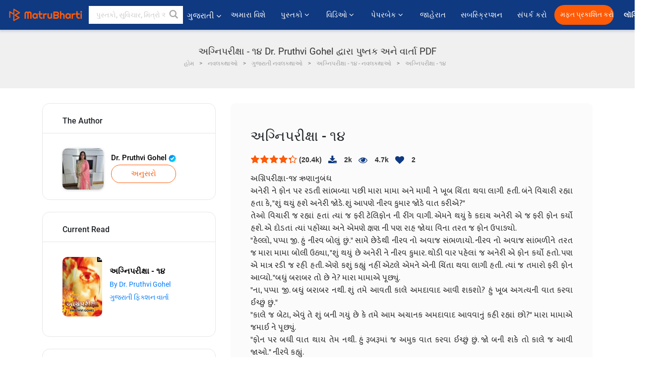

--- FILE ---
content_type: text/html; charset=utf-8
request_url: https://www.google.com/recaptcha/api2/anchor?ar=1&k=6LdW8rcrAAAAAEZUXX8yh4UZDLeW4UN6-85BZ7Ie&co=aHR0cHM6Ly9ndWphcmF0aS5tYXRydWJoYXJ0aS5jb206NDQz&hl=en&v=PoyoqOPhxBO7pBk68S4YbpHZ&size=normal&anchor-ms=20000&execute-ms=30000&cb=i2cn0d5ktaz4
body_size: 49497
content:
<!DOCTYPE HTML><html dir="ltr" lang="en"><head><meta http-equiv="Content-Type" content="text/html; charset=UTF-8">
<meta http-equiv="X-UA-Compatible" content="IE=edge">
<title>reCAPTCHA</title>
<style type="text/css">
/* cyrillic-ext */
@font-face {
  font-family: 'Roboto';
  font-style: normal;
  font-weight: 400;
  font-stretch: 100%;
  src: url(//fonts.gstatic.com/s/roboto/v48/KFO7CnqEu92Fr1ME7kSn66aGLdTylUAMa3GUBHMdazTgWw.woff2) format('woff2');
  unicode-range: U+0460-052F, U+1C80-1C8A, U+20B4, U+2DE0-2DFF, U+A640-A69F, U+FE2E-FE2F;
}
/* cyrillic */
@font-face {
  font-family: 'Roboto';
  font-style: normal;
  font-weight: 400;
  font-stretch: 100%;
  src: url(//fonts.gstatic.com/s/roboto/v48/KFO7CnqEu92Fr1ME7kSn66aGLdTylUAMa3iUBHMdazTgWw.woff2) format('woff2');
  unicode-range: U+0301, U+0400-045F, U+0490-0491, U+04B0-04B1, U+2116;
}
/* greek-ext */
@font-face {
  font-family: 'Roboto';
  font-style: normal;
  font-weight: 400;
  font-stretch: 100%;
  src: url(//fonts.gstatic.com/s/roboto/v48/KFO7CnqEu92Fr1ME7kSn66aGLdTylUAMa3CUBHMdazTgWw.woff2) format('woff2');
  unicode-range: U+1F00-1FFF;
}
/* greek */
@font-face {
  font-family: 'Roboto';
  font-style: normal;
  font-weight: 400;
  font-stretch: 100%;
  src: url(//fonts.gstatic.com/s/roboto/v48/KFO7CnqEu92Fr1ME7kSn66aGLdTylUAMa3-UBHMdazTgWw.woff2) format('woff2');
  unicode-range: U+0370-0377, U+037A-037F, U+0384-038A, U+038C, U+038E-03A1, U+03A3-03FF;
}
/* math */
@font-face {
  font-family: 'Roboto';
  font-style: normal;
  font-weight: 400;
  font-stretch: 100%;
  src: url(//fonts.gstatic.com/s/roboto/v48/KFO7CnqEu92Fr1ME7kSn66aGLdTylUAMawCUBHMdazTgWw.woff2) format('woff2');
  unicode-range: U+0302-0303, U+0305, U+0307-0308, U+0310, U+0312, U+0315, U+031A, U+0326-0327, U+032C, U+032F-0330, U+0332-0333, U+0338, U+033A, U+0346, U+034D, U+0391-03A1, U+03A3-03A9, U+03B1-03C9, U+03D1, U+03D5-03D6, U+03F0-03F1, U+03F4-03F5, U+2016-2017, U+2034-2038, U+203C, U+2040, U+2043, U+2047, U+2050, U+2057, U+205F, U+2070-2071, U+2074-208E, U+2090-209C, U+20D0-20DC, U+20E1, U+20E5-20EF, U+2100-2112, U+2114-2115, U+2117-2121, U+2123-214F, U+2190, U+2192, U+2194-21AE, U+21B0-21E5, U+21F1-21F2, U+21F4-2211, U+2213-2214, U+2216-22FF, U+2308-230B, U+2310, U+2319, U+231C-2321, U+2336-237A, U+237C, U+2395, U+239B-23B7, U+23D0, U+23DC-23E1, U+2474-2475, U+25AF, U+25B3, U+25B7, U+25BD, U+25C1, U+25CA, U+25CC, U+25FB, U+266D-266F, U+27C0-27FF, U+2900-2AFF, U+2B0E-2B11, U+2B30-2B4C, U+2BFE, U+3030, U+FF5B, U+FF5D, U+1D400-1D7FF, U+1EE00-1EEFF;
}
/* symbols */
@font-face {
  font-family: 'Roboto';
  font-style: normal;
  font-weight: 400;
  font-stretch: 100%;
  src: url(//fonts.gstatic.com/s/roboto/v48/KFO7CnqEu92Fr1ME7kSn66aGLdTylUAMaxKUBHMdazTgWw.woff2) format('woff2');
  unicode-range: U+0001-000C, U+000E-001F, U+007F-009F, U+20DD-20E0, U+20E2-20E4, U+2150-218F, U+2190, U+2192, U+2194-2199, U+21AF, U+21E6-21F0, U+21F3, U+2218-2219, U+2299, U+22C4-22C6, U+2300-243F, U+2440-244A, U+2460-24FF, U+25A0-27BF, U+2800-28FF, U+2921-2922, U+2981, U+29BF, U+29EB, U+2B00-2BFF, U+4DC0-4DFF, U+FFF9-FFFB, U+10140-1018E, U+10190-1019C, U+101A0, U+101D0-101FD, U+102E0-102FB, U+10E60-10E7E, U+1D2C0-1D2D3, U+1D2E0-1D37F, U+1F000-1F0FF, U+1F100-1F1AD, U+1F1E6-1F1FF, U+1F30D-1F30F, U+1F315, U+1F31C, U+1F31E, U+1F320-1F32C, U+1F336, U+1F378, U+1F37D, U+1F382, U+1F393-1F39F, U+1F3A7-1F3A8, U+1F3AC-1F3AF, U+1F3C2, U+1F3C4-1F3C6, U+1F3CA-1F3CE, U+1F3D4-1F3E0, U+1F3ED, U+1F3F1-1F3F3, U+1F3F5-1F3F7, U+1F408, U+1F415, U+1F41F, U+1F426, U+1F43F, U+1F441-1F442, U+1F444, U+1F446-1F449, U+1F44C-1F44E, U+1F453, U+1F46A, U+1F47D, U+1F4A3, U+1F4B0, U+1F4B3, U+1F4B9, U+1F4BB, U+1F4BF, U+1F4C8-1F4CB, U+1F4D6, U+1F4DA, U+1F4DF, U+1F4E3-1F4E6, U+1F4EA-1F4ED, U+1F4F7, U+1F4F9-1F4FB, U+1F4FD-1F4FE, U+1F503, U+1F507-1F50B, U+1F50D, U+1F512-1F513, U+1F53E-1F54A, U+1F54F-1F5FA, U+1F610, U+1F650-1F67F, U+1F687, U+1F68D, U+1F691, U+1F694, U+1F698, U+1F6AD, U+1F6B2, U+1F6B9-1F6BA, U+1F6BC, U+1F6C6-1F6CF, U+1F6D3-1F6D7, U+1F6E0-1F6EA, U+1F6F0-1F6F3, U+1F6F7-1F6FC, U+1F700-1F7FF, U+1F800-1F80B, U+1F810-1F847, U+1F850-1F859, U+1F860-1F887, U+1F890-1F8AD, U+1F8B0-1F8BB, U+1F8C0-1F8C1, U+1F900-1F90B, U+1F93B, U+1F946, U+1F984, U+1F996, U+1F9E9, U+1FA00-1FA6F, U+1FA70-1FA7C, U+1FA80-1FA89, U+1FA8F-1FAC6, U+1FACE-1FADC, U+1FADF-1FAE9, U+1FAF0-1FAF8, U+1FB00-1FBFF;
}
/* vietnamese */
@font-face {
  font-family: 'Roboto';
  font-style: normal;
  font-weight: 400;
  font-stretch: 100%;
  src: url(//fonts.gstatic.com/s/roboto/v48/KFO7CnqEu92Fr1ME7kSn66aGLdTylUAMa3OUBHMdazTgWw.woff2) format('woff2');
  unicode-range: U+0102-0103, U+0110-0111, U+0128-0129, U+0168-0169, U+01A0-01A1, U+01AF-01B0, U+0300-0301, U+0303-0304, U+0308-0309, U+0323, U+0329, U+1EA0-1EF9, U+20AB;
}
/* latin-ext */
@font-face {
  font-family: 'Roboto';
  font-style: normal;
  font-weight: 400;
  font-stretch: 100%;
  src: url(//fonts.gstatic.com/s/roboto/v48/KFO7CnqEu92Fr1ME7kSn66aGLdTylUAMa3KUBHMdazTgWw.woff2) format('woff2');
  unicode-range: U+0100-02BA, U+02BD-02C5, U+02C7-02CC, U+02CE-02D7, U+02DD-02FF, U+0304, U+0308, U+0329, U+1D00-1DBF, U+1E00-1E9F, U+1EF2-1EFF, U+2020, U+20A0-20AB, U+20AD-20C0, U+2113, U+2C60-2C7F, U+A720-A7FF;
}
/* latin */
@font-face {
  font-family: 'Roboto';
  font-style: normal;
  font-weight: 400;
  font-stretch: 100%;
  src: url(//fonts.gstatic.com/s/roboto/v48/KFO7CnqEu92Fr1ME7kSn66aGLdTylUAMa3yUBHMdazQ.woff2) format('woff2');
  unicode-range: U+0000-00FF, U+0131, U+0152-0153, U+02BB-02BC, U+02C6, U+02DA, U+02DC, U+0304, U+0308, U+0329, U+2000-206F, U+20AC, U+2122, U+2191, U+2193, U+2212, U+2215, U+FEFF, U+FFFD;
}
/* cyrillic-ext */
@font-face {
  font-family: 'Roboto';
  font-style: normal;
  font-weight: 500;
  font-stretch: 100%;
  src: url(//fonts.gstatic.com/s/roboto/v48/KFO7CnqEu92Fr1ME7kSn66aGLdTylUAMa3GUBHMdazTgWw.woff2) format('woff2');
  unicode-range: U+0460-052F, U+1C80-1C8A, U+20B4, U+2DE0-2DFF, U+A640-A69F, U+FE2E-FE2F;
}
/* cyrillic */
@font-face {
  font-family: 'Roboto';
  font-style: normal;
  font-weight: 500;
  font-stretch: 100%;
  src: url(//fonts.gstatic.com/s/roboto/v48/KFO7CnqEu92Fr1ME7kSn66aGLdTylUAMa3iUBHMdazTgWw.woff2) format('woff2');
  unicode-range: U+0301, U+0400-045F, U+0490-0491, U+04B0-04B1, U+2116;
}
/* greek-ext */
@font-face {
  font-family: 'Roboto';
  font-style: normal;
  font-weight: 500;
  font-stretch: 100%;
  src: url(//fonts.gstatic.com/s/roboto/v48/KFO7CnqEu92Fr1ME7kSn66aGLdTylUAMa3CUBHMdazTgWw.woff2) format('woff2');
  unicode-range: U+1F00-1FFF;
}
/* greek */
@font-face {
  font-family: 'Roboto';
  font-style: normal;
  font-weight: 500;
  font-stretch: 100%;
  src: url(//fonts.gstatic.com/s/roboto/v48/KFO7CnqEu92Fr1ME7kSn66aGLdTylUAMa3-UBHMdazTgWw.woff2) format('woff2');
  unicode-range: U+0370-0377, U+037A-037F, U+0384-038A, U+038C, U+038E-03A1, U+03A3-03FF;
}
/* math */
@font-face {
  font-family: 'Roboto';
  font-style: normal;
  font-weight: 500;
  font-stretch: 100%;
  src: url(//fonts.gstatic.com/s/roboto/v48/KFO7CnqEu92Fr1ME7kSn66aGLdTylUAMawCUBHMdazTgWw.woff2) format('woff2');
  unicode-range: U+0302-0303, U+0305, U+0307-0308, U+0310, U+0312, U+0315, U+031A, U+0326-0327, U+032C, U+032F-0330, U+0332-0333, U+0338, U+033A, U+0346, U+034D, U+0391-03A1, U+03A3-03A9, U+03B1-03C9, U+03D1, U+03D5-03D6, U+03F0-03F1, U+03F4-03F5, U+2016-2017, U+2034-2038, U+203C, U+2040, U+2043, U+2047, U+2050, U+2057, U+205F, U+2070-2071, U+2074-208E, U+2090-209C, U+20D0-20DC, U+20E1, U+20E5-20EF, U+2100-2112, U+2114-2115, U+2117-2121, U+2123-214F, U+2190, U+2192, U+2194-21AE, U+21B0-21E5, U+21F1-21F2, U+21F4-2211, U+2213-2214, U+2216-22FF, U+2308-230B, U+2310, U+2319, U+231C-2321, U+2336-237A, U+237C, U+2395, U+239B-23B7, U+23D0, U+23DC-23E1, U+2474-2475, U+25AF, U+25B3, U+25B7, U+25BD, U+25C1, U+25CA, U+25CC, U+25FB, U+266D-266F, U+27C0-27FF, U+2900-2AFF, U+2B0E-2B11, U+2B30-2B4C, U+2BFE, U+3030, U+FF5B, U+FF5D, U+1D400-1D7FF, U+1EE00-1EEFF;
}
/* symbols */
@font-face {
  font-family: 'Roboto';
  font-style: normal;
  font-weight: 500;
  font-stretch: 100%;
  src: url(//fonts.gstatic.com/s/roboto/v48/KFO7CnqEu92Fr1ME7kSn66aGLdTylUAMaxKUBHMdazTgWw.woff2) format('woff2');
  unicode-range: U+0001-000C, U+000E-001F, U+007F-009F, U+20DD-20E0, U+20E2-20E4, U+2150-218F, U+2190, U+2192, U+2194-2199, U+21AF, U+21E6-21F0, U+21F3, U+2218-2219, U+2299, U+22C4-22C6, U+2300-243F, U+2440-244A, U+2460-24FF, U+25A0-27BF, U+2800-28FF, U+2921-2922, U+2981, U+29BF, U+29EB, U+2B00-2BFF, U+4DC0-4DFF, U+FFF9-FFFB, U+10140-1018E, U+10190-1019C, U+101A0, U+101D0-101FD, U+102E0-102FB, U+10E60-10E7E, U+1D2C0-1D2D3, U+1D2E0-1D37F, U+1F000-1F0FF, U+1F100-1F1AD, U+1F1E6-1F1FF, U+1F30D-1F30F, U+1F315, U+1F31C, U+1F31E, U+1F320-1F32C, U+1F336, U+1F378, U+1F37D, U+1F382, U+1F393-1F39F, U+1F3A7-1F3A8, U+1F3AC-1F3AF, U+1F3C2, U+1F3C4-1F3C6, U+1F3CA-1F3CE, U+1F3D4-1F3E0, U+1F3ED, U+1F3F1-1F3F3, U+1F3F5-1F3F7, U+1F408, U+1F415, U+1F41F, U+1F426, U+1F43F, U+1F441-1F442, U+1F444, U+1F446-1F449, U+1F44C-1F44E, U+1F453, U+1F46A, U+1F47D, U+1F4A3, U+1F4B0, U+1F4B3, U+1F4B9, U+1F4BB, U+1F4BF, U+1F4C8-1F4CB, U+1F4D6, U+1F4DA, U+1F4DF, U+1F4E3-1F4E6, U+1F4EA-1F4ED, U+1F4F7, U+1F4F9-1F4FB, U+1F4FD-1F4FE, U+1F503, U+1F507-1F50B, U+1F50D, U+1F512-1F513, U+1F53E-1F54A, U+1F54F-1F5FA, U+1F610, U+1F650-1F67F, U+1F687, U+1F68D, U+1F691, U+1F694, U+1F698, U+1F6AD, U+1F6B2, U+1F6B9-1F6BA, U+1F6BC, U+1F6C6-1F6CF, U+1F6D3-1F6D7, U+1F6E0-1F6EA, U+1F6F0-1F6F3, U+1F6F7-1F6FC, U+1F700-1F7FF, U+1F800-1F80B, U+1F810-1F847, U+1F850-1F859, U+1F860-1F887, U+1F890-1F8AD, U+1F8B0-1F8BB, U+1F8C0-1F8C1, U+1F900-1F90B, U+1F93B, U+1F946, U+1F984, U+1F996, U+1F9E9, U+1FA00-1FA6F, U+1FA70-1FA7C, U+1FA80-1FA89, U+1FA8F-1FAC6, U+1FACE-1FADC, U+1FADF-1FAE9, U+1FAF0-1FAF8, U+1FB00-1FBFF;
}
/* vietnamese */
@font-face {
  font-family: 'Roboto';
  font-style: normal;
  font-weight: 500;
  font-stretch: 100%;
  src: url(//fonts.gstatic.com/s/roboto/v48/KFO7CnqEu92Fr1ME7kSn66aGLdTylUAMa3OUBHMdazTgWw.woff2) format('woff2');
  unicode-range: U+0102-0103, U+0110-0111, U+0128-0129, U+0168-0169, U+01A0-01A1, U+01AF-01B0, U+0300-0301, U+0303-0304, U+0308-0309, U+0323, U+0329, U+1EA0-1EF9, U+20AB;
}
/* latin-ext */
@font-face {
  font-family: 'Roboto';
  font-style: normal;
  font-weight: 500;
  font-stretch: 100%;
  src: url(//fonts.gstatic.com/s/roboto/v48/KFO7CnqEu92Fr1ME7kSn66aGLdTylUAMa3KUBHMdazTgWw.woff2) format('woff2');
  unicode-range: U+0100-02BA, U+02BD-02C5, U+02C7-02CC, U+02CE-02D7, U+02DD-02FF, U+0304, U+0308, U+0329, U+1D00-1DBF, U+1E00-1E9F, U+1EF2-1EFF, U+2020, U+20A0-20AB, U+20AD-20C0, U+2113, U+2C60-2C7F, U+A720-A7FF;
}
/* latin */
@font-face {
  font-family: 'Roboto';
  font-style: normal;
  font-weight: 500;
  font-stretch: 100%;
  src: url(//fonts.gstatic.com/s/roboto/v48/KFO7CnqEu92Fr1ME7kSn66aGLdTylUAMa3yUBHMdazQ.woff2) format('woff2');
  unicode-range: U+0000-00FF, U+0131, U+0152-0153, U+02BB-02BC, U+02C6, U+02DA, U+02DC, U+0304, U+0308, U+0329, U+2000-206F, U+20AC, U+2122, U+2191, U+2193, U+2212, U+2215, U+FEFF, U+FFFD;
}
/* cyrillic-ext */
@font-face {
  font-family: 'Roboto';
  font-style: normal;
  font-weight: 900;
  font-stretch: 100%;
  src: url(//fonts.gstatic.com/s/roboto/v48/KFO7CnqEu92Fr1ME7kSn66aGLdTylUAMa3GUBHMdazTgWw.woff2) format('woff2');
  unicode-range: U+0460-052F, U+1C80-1C8A, U+20B4, U+2DE0-2DFF, U+A640-A69F, U+FE2E-FE2F;
}
/* cyrillic */
@font-face {
  font-family: 'Roboto';
  font-style: normal;
  font-weight: 900;
  font-stretch: 100%;
  src: url(//fonts.gstatic.com/s/roboto/v48/KFO7CnqEu92Fr1ME7kSn66aGLdTylUAMa3iUBHMdazTgWw.woff2) format('woff2');
  unicode-range: U+0301, U+0400-045F, U+0490-0491, U+04B0-04B1, U+2116;
}
/* greek-ext */
@font-face {
  font-family: 'Roboto';
  font-style: normal;
  font-weight: 900;
  font-stretch: 100%;
  src: url(//fonts.gstatic.com/s/roboto/v48/KFO7CnqEu92Fr1ME7kSn66aGLdTylUAMa3CUBHMdazTgWw.woff2) format('woff2');
  unicode-range: U+1F00-1FFF;
}
/* greek */
@font-face {
  font-family: 'Roboto';
  font-style: normal;
  font-weight: 900;
  font-stretch: 100%;
  src: url(//fonts.gstatic.com/s/roboto/v48/KFO7CnqEu92Fr1ME7kSn66aGLdTylUAMa3-UBHMdazTgWw.woff2) format('woff2');
  unicode-range: U+0370-0377, U+037A-037F, U+0384-038A, U+038C, U+038E-03A1, U+03A3-03FF;
}
/* math */
@font-face {
  font-family: 'Roboto';
  font-style: normal;
  font-weight: 900;
  font-stretch: 100%;
  src: url(//fonts.gstatic.com/s/roboto/v48/KFO7CnqEu92Fr1ME7kSn66aGLdTylUAMawCUBHMdazTgWw.woff2) format('woff2');
  unicode-range: U+0302-0303, U+0305, U+0307-0308, U+0310, U+0312, U+0315, U+031A, U+0326-0327, U+032C, U+032F-0330, U+0332-0333, U+0338, U+033A, U+0346, U+034D, U+0391-03A1, U+03A3-03A9, U+03B1-03C9, U+03D1, U+03D5-03D6, U+03F0-03F1, U+03F4-03F5, U+2016-2017, U+2034-2038, U+203C, U+2040, U+2043, U+2047, U+2050, U+2057, U+205F, U+2070-2071, U+2074-208E, U+2090-209C, U+20D0-20DC, U+20E1, U+20E5-20EF, U+2100-2112, U+2114-2115, U+2117-2121, U+2123-214F, U+2190, U+2192, U+2194-21AE, U+21B0-21E5, U+21F1-21F2, U+21F4-2211, U+2213-2214, U+2216-22FF, U+2308-230B, U+2310, U+2319, U+231C-2321, U+2336-237A, U+237C, U+2395, U+239B-23B7, U+23D0, U+23DC-23E1, U+2474-2475, U+25AF, U+25B3, U+25B7, U+25BD, U+25C1, U+25CA, U+25CC, U+25FB, U+266D-266F, U+27C0-27FF, U+2900-2AFF, U+2B0E-2B11, U+2B30-2B4C, U+2BFE, U+3030, U+FF5B, U+FF5D, U+1D400-1D7FF, U+1EE00-1EEFF;
}
/* symbols */
@font-face {
  font-family: 'Roboto';
  font-style: normal;
  font-weight: 900;
  font-stretch: 100%;
  src: url(//fonts.gstatic.com/s/roboto/v48/KFO7CnqEu92Fr1ME7kSn66aGLdTylUAMaxKUBHMdazTgWw.woff2) format('woff2');
  unicode-range: U+0001-000C, U+000E-001F, U+007F-009F, U+20DD-20E0, U+20E2-20E4, U+2150-218F, U+2190, U+2192, U+2194-2199, U+21AF, U+21E6-21F0, U+21F3, U+2218-2219, U+2299, U+22C4-22C6, U+2300-243F, U+2440-244A, U+2460-24FF, U+25A0-27BF, U+2800-28FF, U+2921-2922, U+2981, U+29BF, U+29EB, U+2B00-2BFF, U+4DC0-4DFF, U+FFF9-FFFB, U+10140-1018E, U+10190-1019C, U+101A0, U+101D0-101FD, U+102E0-102FB, U+10E60-10E7E, U+1D2C0-1D2D3, U+1D2E0-1D37F, U+1F000-1F0FF, U+1F100-1F1AD, U+1F1E6-1F1FF, U+1F30D-1F30F, U+1F315, U+1F31C, U+1F31E, U+1F320-1F32C, U+1F336, U+1F378, U+1F37D, U+1F382, U+1F393-1F39F, U+1F3A7-1F3A8, U+1F3AC-1F3AF, U+1F3C2, U+1F3C4-1F3C6, U+1F3CA-1F3CE, U+1F3D4-1F3E0, U+1F3ED, U+1F3F1-1F3F3, U+1F3F5-1F3F7, U+1F408, U+1F415, U+1F41F, U+1F426, U+1F43F, U+1F441-1F442, U+1F444, U+1F446-1F449, U+1F44C-1F44E, U+1F453, U+1F46A, U+1F47D, U+1F4A3, U+1F4B0, U+1F4B3, U+1F4B9, U+1F4BB, U+1F4BF, U+1F4C8-1F4CB, U+1F4D6, U+1F4DA, U+1F4DF, U+1F4E3-1F4E6, U+1F4EA-1F4ED, U+1F4F7, U+1F4F9-1F4FB, U+1F4FD-1F4FE, U+1F503, U+1F507-1F50B, U+1F50D, U+1F512-1F513, U+1F53E-1F54A, U+1F54F-1F5FA, U+1F610, U+1F650-1F67F, U+1F687, U+1F68D, U+1F691, U+1F694, U+1F698, U+1F6AD, U+1F6B2, U+1F6B9-1F6BA, U+1F6BC, U+1F6C6-1F6CF, U+1F6D3-1F6D7, U+1F6E0-1F6EA, U+1F6F0-1F6F3, U+1F6F7-1F6FC, U+1F700-1F7FF, U+1F800-1F80B, U+1F810-1F847, U+1F850-1F859, U+1F860-1F887, U+1F890-1F8AD, U+1F8B0-1F8BB, U+1F8C0-1F8C1, U+1F900-1F90B, U+1F93B, U+1F946, U+1F984, U+1F996, U+1F9E9, U+1FA00-1FA6F, U+1FA70-1FA7C, U+1FA80-1FA89, U+1FA8F-1FAC6, U+1FACE-1FADC, U+1FADF-1FAE9, U+1FAF0-1FAF8, U+1FB00-1FBFF;
}
/* vietnamese */
@font-face {
  font-family: 'Roboto';
  font-style: normal;
  font-weight: 900;
  font-stretch: 100%;
  src: url(//fonts.gstatic.com/s/roboto/v48/KFO7CnqEu92Fr1ME7kSn66aGLdTylUAMa3OUBHMdazTgWw.woff2) format('woff2');
  unicode-range: U+0102-0103, U+0110-0111, U+0128-0129, U+0168-0169, U+01A0-01A1, U+01AF-01B0, U+0300-0301, U+0303-0304, U+0308-0309, U+0323, U+0329, U+1EA0-1EF9, U+20AB;
}
/* latin-ext */
@font-face {
  font-family: 'Roboto';
  font-style: normal;
  font-weight: 900;
  font-stretch: 100%;
  src: url(//fonts.gstatic.com/s/roboto/v48/KFO7CnqEu92Fr1ME7kSn66aGLdTylUAMa3KUBHMdazTgWw.woff2) format('woff2');
  unicode-range: U+0100-02BA, U+02BD-02C5, U+02C7-02CC, U+02CE-02D7, U+02DD-02FF, U+0304, U+0308, U+0329, U+1D00-1DBF, U+1E00-1E9F, U+1EF2-1EFF, U+2020, U+20A0-20AB, U+20AD-20C0, U+2113, U+2C60-2C7F, U+A720-A7FF;
}
/* latin */
@font-face {
  font-family: 'Roboto';
  font-style: normal;
  font-weight: 900;
  font-stretch: 100%;
  src: url(//fonts.gstatic.com/s/roboto/v48/KFO7CnqEu92Fr1ME7kSn66aGLdTylUAMa3yUBHMdazQ.woff2) format('woff2');
  unicode-range: U+0000-00FF, U+0131, U+0152-0153, U+02BB-02BC, U+02C6, U+02DA, U+02DC, U+0304, U+0308, U+0329, U+2000-206F, U+20AC, U+2122, U+2191, U+2193, U+2212, U+2215, U+FEFF, U+FFFD;
}

</style>
<link rel="stylesheet" type="text/css" href="https://www.gstatic.com/recaptcha/releases/PoyoqOPhxBO7pBk68S4YbpHZ/styles__ltr.css">
<script nonce="aboPGlJsmlNC60E5PS_gJg" type="text/javascript">window['__recaptcha_api'] = 'https://www.google.com/recaptcha/api2/';</script>
<script type="text/javascript" src="https://www.gstatic.com/recaptcha/releases/PoyoqOPhxBO7pBk68S4YbpHZ/recaptcha__en.js" nonce="aboPGlJsmlNC60E5PS_gJg">
      
    </script></head>
<body><div id="rc-anchor-alert" class="rc-anchor-alert"></div>
<input type="hidden" id="recaptcha-token" value="[base64]">
<script type="text/javascript" nonce="aboPGlJsmlNC60E5PS_gJg">
      recaptcha.anchor.Main.init("[\x22ainput\x22,[\x22bgdata\x22,\x22\x22,\[base64]/[base64]/MjU1Ong/[base64]/[base64]/[base64]/[base64]/[base64]/[base64]/[base64]/[base64]/[base64]/[base64]/[base64]/[base64]/[base64]/[base64]/[base64]\\u003d\x22,\[base64]\\u003d\x22,\x22wqrCh13CsCIiSwliwrwaFm8bwpbClsKDwqdYw7h0w7TDisK0wpE2w5sSwpnDtwvCujXCkMKYwqfDgi/[base64]/wpLCjiLDnTTCosK+wq3CgMOJR8OUwpvCl8OPfEHCtnnDsQjDh8Oqwo9Iwp/[base64]/[base64]/Drx5Iw5F2w49DwpvDtmoZwpJAwqXDj8K3w5lLwr7DgcKpHgxgOcKmU8OvBsKAwpDCj0rCtyLCjz8dwovCrFLDln0pUsKFw7PCrcK7w67CoMOFw5vCpcO/UMKfwqXDqULDsjrDu8O8UsKjOsK0OABYw6jDlGfDocOUCMOtVMKfIyUXQsOOSsOgehfDnSFLXsK4w7nDocOsw7HCtFccw64Vw7o/w5N7wr3ClTbDvBkRw5vDoy/Cn8O+Rjg+w41+w4wHwqU1DcKwwrw9H8KrwqfCsMKVRMKqTS5Dw6DCrsKbPBJNAm/CqMKSw6jCnijDtjbCrcKQNibDj8ODw7vCuBIURsOiwrAtaWMNcMOewqXDlRzDj2cJwoRyXMKcQgNNwrvDssOvSWUwcArDtsKaM1LClSLCjsKfdsOUYl8nwo5pYsKcwqXChCF+L8O1KcKxPnTClcOjwppKw7PDnnfDlcKuwrYXUC4Hw4PDlMKewrlhw7NWYcO8YwBCwr/DqcKROmzDng/CnStxdcOhw6BHHcOGVlRmw5PCmytAZsKze8Oiwr/[base64]/CglQ5GsONYFnDkMOaw67Cn1DChk3CmMOLw4jClnwhc8KaN0zCt2jDvsKEw5tGwofCvcOQw6kJCG/Drg0ywpstCsOWa28re8KPwocNa8O9wp3CrcOTF3DCisK+w6fCnj7DhcK8w7nDuMKwwp8awph/RmRhw6nCuCV1bsO6w43CksKxA8OIw77DjMKMwqdTSl86KMO/MsKLwqIHAcKXIcKUVMOcwpHCqWzDnXHCvsK3wr/CmMKbwpBnbMOpwq3DjFgCGgrCrz9+w5kowpR3wobCtA3Ck8OVw6jCoXFdwqbDusKrKwDDj8OFw4Fawq3Coip2w5BMwo0Cw7Qxw5rDgcOsdcOJwqI6w4ZWFcKtXMOHVzPCpE7DgMOzQsKbSsKwwo15w7JrUcOHw74/wphwwowvJMK8w6rCvsOac04Zwrs+wo3DmsO4H8OIw6PCn8KowrNAwr3DqMKew6jCv8OyDVUGwolrwrszHgofw4d8LsOCHMOywoRgwqdHwrLCt8KGwqoPKMKywpXCrMKPe2rCt8KoaBdkw5hdBmTCisK0JcOiwqLCv8KKwrnDsmICw5nCp8OnwoY/w6HDpRbCtMObw5DCosKOwqc2NQrCo3BeX8OMeMKYXMKiMMOQQMOdw6NsJSPDg8KGc8OwTS1ELcKfw4oEw4vCmcKcwoE4w6/Di8Otw5nDhm1ZaQBmYR5pLRLDt8Odw77Cs8OaVwBxJiLCo8K0DkFVw413Sk5Xw5IffwlPFsK/w6nChB8TXcOMUMO3VsKUw7Zrw4HDjRtew4XDgMOFTcKjM8KAC8O4wrwCYT7CtVrCrMKScsOuFifDtl4sBwN1wrg/w4LDrsKVw519RcOgwr5Vw43CuiNvwrHDlgHDlcO5AwttwrdYJGRxw57CpknDsMKkCMK/XAkpUsOswpHCtizCuMKpa8KgwpHCvH/DgFgOPcKEGkLCscOqwpkawqTDin/DqHpew4FVWwbDqcOAIsOTw5fDoCt8fwdTbcKBUsKCBwDCtcOsPcKFw6ZQccK/wrxpUsKRwrAHclnDg8OTw7HClcONw5EMcylmwqnDh0o0eXHCoS9/w4lEwrDDvXJLwqw0PQJbw7oJwq3Dm8K+w5XDtS1twrMfFsKUwqR/GcKow6DCgcKHT8KZw5QAfXISw6/DmMOoQxDDhsKqw7lXw7jDml8WwqxoQsKtwrHCi8K6JsKfAx3CjFZRXWPCn8KVKzvCmnrDucO/[base64]/[base64]/Dt8Okw4PCsCvDlATCj8OUXcOrc8Kiw5FdwpnClh0+GW9Jw4ZewotiAkN9YXJ9w4Iyw4duw5HDhXQjKVPDnsKFw4tSw4wfw4TCnMKSw6XDm8Kea8OZd0Vew7pcwq0cw5EIw4UlwqbDmyTClk3CiMKYw4R/LmpQwojDiMKiUsO7XTsbwr8YMyEYVsONTxQFAcO2EMO6w5LDtcKkXybCocKkWAFkaH8Qw5DCrDjCi3zDmlthQ8K/QhHCv2tLaMO/HsOpD8OKw6zCh8KGc1Bcw7zDkcKOwooYRhRCf2jCsTpBw5jCpsKcUVLClHURKUXCpmLDnMK+ZCdbNlTCiR1Zw5o/[base64]/DvVXDiCVww4PCkFYow4JGYl5Fw6PCtmHDssKGDSMOEUjDjjDCh8KIOlzCk8Odw6JNMTZZwrJbd8KHDcKjwqdRw7AxYMKydsKIwrlfwrDDpWPCgMKuwq8uScKZw4h8WGnCrUpIGcOJdsORVcO8Q8KQNDbDhSDCjAnDqnLCsRLCgcOBwqtLwpRuw5XCj8KDw7rDl3c/[base64]/agMcB1bDlQlkwpI+eF8Ubxo0w48OwrLDqBlfdsOrQiPDpyXCvF7DhcKMQsO7w4ZRQTImw6ITR30qSsK4e1szw5bDhRN5wopBYsKlEysKIcODwqrDjMOtwp7DrsOlb8OawrIYRcOfw7/Cp8OvwonDh2hXeQDDhW8awrXCiEjDgikywrgqN8OhwqPCj8Ohw4jCisKODH/[base64]/DnhbCicOnWG8Kwp3DpMK9J8OEbkjCnsO3w7LDmsKjw4XDg31awqZndix/w71WTHE8MkfDq8OWeEbCrlbDmELDoMOaW2zDn8K4bWrCsELDmiNDI8ORwpzCkFDDv04TNGzDg2XDvcKtwq0ZOxUqYMOMA8KBwqnChcKUPCrCmkfDu8OKLsKDw43DqMKFI1nDlyDCnAkpwqXCg8OKNsOIRCVgeUDCv8KdOsOGdsK0DGjCjMOJKcKwZhTDty/Di8OQH8KiwptQwoPCj8KPw7HDrA8MMHnDtUsswrDCtcK7aMK3wpLDqx3Cu8KCwofDsMKkJBjDnsOjCnwQw70cLXrCm8Opw63DuMOUNFVGw6I6w7TDmF9Jw4gJdV7CuApMw6nDoXzDvTTDnsKuZR/DvcOYwqXDlcKvw6spWB0aw64DDMOARsOyPGvCmcKTwqnCkMOkHsOXwoU6XsOfwofCvcOpw7xUMcOXR8KRcEbClcOVwoB9wpAGwrnCnALDkMONw77CkRvDscKxw57CpMKfOcOdEVpVwq7CuhEhe8KywrrDocK8w4HCjsKpVsKXw5/[base64]/CiMKaccKJUsKVwqdpwqA4w5DDqA/[base64]/CsMOCSMKvw6HDmSrCjCAvLcOKwr0Mw4ZbMsKkwp8NQMK5w7zCn1UOFS/[base64]/[base64]/CsBnCrAsMwrPCpsOJw7zCrMKmCgDCmMKIwoI7w5/Cu8O/w5HDrAXDvsKZwrTDujrCkMKuwr3Dn17DgsK7TjXCs8KIwqHDqHnDgCXDtgYLw49DDcOMWsK8wq3DlhHCgMK0w7FeecOnwrrCv8OMEFUlwovCiS/CnMKMw7tvwqEqYsK5PMK9XcO0cS4zwrJXMsODwqHCkWbCsAhOwqbCvcKjLMO8w7wzc8KweSUDwrlyw4AFYsKPF8KTfsOdaWBXwr/ChcOGMWATaFN7EkpHdmTDrFUaKsO/esOswqvDncKGbFpLcsOjXQAhcsORw4vDkiJEwqN8VjrCnEFUTF/DmsKNw6TDrcKlASnCiXpHHTnCp3rDjcKoH03CmWMrwr/Dk8Kiw67CvWXDjXY9wpvCp8OywqUnw5nCr8O/WMOMA8Ocw6bDlcO7SjkxNR/[base64]/M8OyS8K4UMOgYsK4bidIwqFFw5YEwr5td1XDjDEXM8KJMMKOw5szwqXDnMKYYBzDplcKw6U1wqDCq0RUwq9Bwrs+GEXDnHRUCmBYw7LDtcOPScKtHHPDuMOjw4Vsw77DpcKbKcKBwoFrw7M2MmkcwqR6OHzCoT3CkiXDqFLCtyPDt1M8w6PCuT7DtMKAwo/Clw7ClsOUdS1Ywrtuw68mw4jDh8O7TCdOwoYEwq9WacOMBcO2WMOZckJwTMKRDzfCkcO9QcKuNjEbwpTDjsObw5zDv8OmPk8Bw4Q8KwLCqmLDkcOQXMKwwo/DiGjDgMOIw69dw6AWwqEXw6Njw4bCtydiw6k/bxhawpbDusKgw6bCmMKcwpDDhsKhw5EXXjsDT8KRw5MRRWFPNyR1NlrDlsKCwq01VMKuw50RRsKFVWjDjRrCscKNwpXDuRwlwrnCojV9FsKMwpPDqw4kX8OjVmrDusK/w5jDhcKYBcOfQsO7wrnDiUfDmjlnRQPDgMKHVMKow6zCtRHClcKDw4sbw6PCmxXDv1fCusObLMOTwo8JJ8O8w77DhMKKw4dlwpfCum7CjgQyQTERSGAFQsKWRXHDkX3DscOOwr7CnMOPw7l1wrPDrRBow70AwrDCncOGcwo5GcO/dcOeR8O2wpPDvMOow57CvCHDpg5bGsOWKsK8c8ODMcOLw5rCg3U3wprCjiRJw5Qww6EqwoDDgsKgwpTDmEnCrnjDmMOEBD7DizjCrcO0LGNhw6Zqw5nCoMOAw4RYPA/CqcOaAHB4Cx8iLMOxwqxJwqVnDjdgw650wq3ChcOnw6LDisOwwp9lW8KFw615w43CvsOcw7xVesOsAgbDicOLw5hbBcOCw6LCnMObLsOEw5pPwqt2w65Dw4fDmsK/wrR5w5PCqCHCjV4tw43CuR7CvzM8T2DCn1nDlsOqw6jDqm3DhsKmwpLClU/DpMK6JsOyw4vDj8O1QBxxwq3DssOgdn3DqSJYw7bDowwowqIjGGvDuDpfw7RAPAfCojLCuGPCqwMzPV4LB8Onw4tFBcKFCQzDmsOFwpXCsMO3a8OaXMKqwo/DqA/DmsOJS28Fw6DDqnzDqcKVE8OjP8OIw6rDocOZFcKXw6HCmsOidMOPw7zCscKIwqnCnMO7RDddw5rDgljDhsK6w5hCMcKtw4lzJMOTGcO6EgHDqcO1AsOdLcOUw4shHsKAwoHDvDddwooEUSkzIsKtVwzCowATBcOaH8O9w4LDoHTChXrDrjpDw4HCljoQwrfDrH1/[base64]/CwJGO8O0GMOpJ8KbXyrCqsOuFQ/Dl8KPOMK4w7HDuxooAD0YwqB5SsOmwq7Cpg1kEcKaJ3PDhMKRwrAGwq8nJMOIKkjDuB7CqCoHw4sew77DgsK6w7DCnXo/[base64]/worDlVvDoDU+T8OSwo1QwpESRcK9w73CiHXCiVDCkMKqw4/DhSVJZQ8fwrLDrQFow4bDmxvClQrCtUw4wq1/esKCw7wEwpxaw58bH8Kjw4XDhMKQw4MeTUDDn8KvFywECsKkWMOjbi/CtMOkbcKrMSpyRsKQRFfDhMOZw5zDlsOjLDTDt8Krw43DnMOrLBE+wqvDv0rCnDI6w4EiH8Kiw7Q8wrUsd8K6wrDCsjvCpz8lwqfCjcKFFyzDi8Kyw64vO8O2KhbDoXfDgcO2w7DDozDCnsKwXhHDtifDmzkyacKUw4UAw7F+w5YSwoNgwpwRPnhIJgFWT8Kiwr/Do8O3cQnCtT/CtMKlwoNqwqPDlMKrFQ7DpHZefMOdfsOjBTbCry8sPMKyJj/Cm3LDk1ovwrliWXbDoTJnw6oVWxfDqnbDicK1QgjDnEPDulbDq8OoH3EUO0Q6wqhKwqFxwp9YaV1jw7rDscKvw6XDn2MNw6Uuw47Du8Oyw413w5bDs8O7In0Rwr0Kcy59woHCslhcdcOEwobCqHhlTmHDsmxVw4LDlUphw6/[base64]/DkcK4LMO1w7gEw6vDtsKPwrrDuXDDuAPCoMOGw6fDvlDCo23DtcKzwp0CwrtCwo8SRQsyw6fDgMKHw5c1wrXDtMKtXMOxwox6AcOfwqcKPH/[base64]/wrzDn8KNXcOww6rCs0UHVsOdwq/CnMOSPn/Dr1I7P8KeJnZ6wpbCkcOWTWDCvmwRUcOjwqUpY3lmSwjDlcOlwrFaQsK8CnzCqgPDnsKTw4cewrovwoDDhEfDqE0uwrbCtMKpwoZwD8KNYMOSHjfCi8K+NlFGwodvf1IHehPCtcK3wqd6WUJpPcKmwoXCgVTDiMKuw5Viw5tkwqLDi8OIIn8yHcODGw/CvW7Dg8Oxw6UHGyLCgcOCfzLDhMKJw5NMw7J3wqYHH1HDhsKQFsKfWsOhI3BEw6nDt0pTchPClw89dcKCVklvwqnDssOsL3XDsMODIcK7wpvDq8KaHcOOw7Rjw4/DusOgK8Oqw63CgsKiTcK+OljCiz/CgUhgesK+w7PDicO5w7ZMw7IzKMKew7hgPTjDvDlHK8O9KsKzdU49w4ppYsOsfMKhwqjCuMKBwoVdMD3DtsOTwp3ChVPDimzDr8KuOMKgwqHDlk3Cj2LDo0TCi34iwpsxT8O0w5LChsO/woIUwpLDsMOray1jw5YqWsOJRExIwq8dw6HDiXpfQ1XCkCzCssKfw78cQsOywpIUw40Cw5zDnMOdLW5pwpTCtXMgUsKqPsKCCMOYwrPCvn4VS8KDwqbCssOQHGJ9w5nCqMOpwppFMsKRw4zCszM/YWfDlRnDicOHw4wRw7nDisObwo/DvwHDrmvCigjCjsOhwotRw4JGBMKOwrBicTgbXMKVCkxNCMKEwo1kw7fCj0nDs0TDlX/Do8O7wp3CrE7DsMKlwrjDvH3DtMOsw7jCvScCw6MAw49cw7U/VngVGsKiw7EDw6bDkMKxw6rDl8OzUSzCkcKmOQ8dd8KMXcKAfcKBw59kMMKJwqgZEDzDusKQwqLCnzF+wo/[base64]/ChsKWwqbDgEnCqsOqS0jCuEzCl3lnCUIQw7MVXcOBcMKEw4fDtyTDs0nDu3xSdX4YwpUGKcO1wrtlw5UEX19tb8OVP37CtsOWUX8mwoXCmkvDoEPDjxDCj0F1aDgGw6Vmw4zDqlrCgFbDmsOqwoUQwr/[base64]/w7LCt8KCGkLDhcKHwrvClHzCv8OJI2/Cm8OMw7PDi17CuzUNw5M/w6jDs8KMZlBZIlvDgcOHw7/Ct8KeTsK+dcKlNcKqUcOdFsKFeT/CowF6Y8KqwprDoMOTwr/Dn0A4NMKrwrbDusOXYGEPwqLDgsKHPnLCoVwdSDDCrn4jLMOmWi/DqCYySDnCqcOFQS/ClEIdwplZMcOPWsKVw7jDkcOWwqF1wpPCsxzCoMKnw5HClVQ0wrbCnMKFwpkHwp5KGsO2w64mD8KIVHBswq/[base64]/Cgx/CqXvCsMK5w7XDrsOOE0rDlDzCnU/DrsO/L8OPWxlOa19Kw5TCiSgcw6jDosOWa8Ojw6bDikx+w4Bpa8O9woo4Py5oLSvCuVDCm1kpYMOCw7U+Y8OFwoZqcnbCliklw6TDo8KWCsKsecKwesOGwrbChsKLw6VjwoNOaMKsK0TDoBBIw5PDlWzDjicQwp8lR8OuwrlawqvDhcK5wq5hSTciwp/CkMOQTmHCiMKKHsOdw7Mkw5oTPMOKX8OZfcKrw6g4d8K1Fj3CrVU5aGx5w7LDiWwkwrTDn8OmMMKDKMOKw7bDjcO4ay7CiMOlISRrw7nCgsK1NcK9JCzDlsKBRnDCqcKHw5M+w4RkwrvCmcORWXh2dcOheVvCslB/[base64]/w6DCscKgScKTD3J5w6UALEoYw4vDsVXDmT7Cp8Kbw5MdclHDk8KAF8OGwrxNOGfDs8KNPcKNwoHChcO7R8KiRhoCC8OqDTIqwp/Du8KIV8OLw6UYDsKYNmEcUHl4wqFsY8KXwr/[base64]/Dj3jDn8KHHMKDw4zCsxcYZE/ChyDDgWPDosKUHcKTw53Cuw7DqCrCpcOka1IhLsO5LsK3ZFcSJycMwo/Cjmhuw5TClMK1wp0Yw6PCr8KHw4pOH2QcNcKUw5LDoQ5XB8O/[base64]/ChsOmEsOcw7zDuMOBwoDCrDDDhsKfC8OjwrQrwpjCkMKjw5DDnsKOd8K5QUV+U8KRBXLDrQjDk8KOH8Owwr3DvsOMOgM1wq7CkMOlwosZwqjCnUnCiMKow53DvcKXw5zCpcO6wp0vMT0aOh3DmzIwwqB/w41CFnN2B37DpMObw6jCiXXCk8O2EQ/DhjrDvMKgcMKTJWHDksOeFsK+w79pJH0gAcK/wo8vw6LCrmErwr3CvsKcasKfwoc4wp5CI8KVVBzCv8KXfMK2Fj8ywqDCq8KuAcKAw54fwodcUhB+w7jDhiRZHMKbBMOyf1Flwp02w4bDicK9OsORw6sfJsOBccOfSBpXw5zCocOBKcKWJsOQWsONf8OdbsKvREwqE8K6wo06w5/CgsKew55pISDCqMOJw6DCsRJVUjUSwo3CkUYuw7HDk0LDhsK0w6MxVx/CncKaPxnDuMO1dGPCrgPCvXN1dcKGw6/DoMKhwqYOcsKGdsOiwpsFw5fCkUABb8OVc8O4SQ85w6jDp2lMwqo1CMODecOwBlfCrkw3TcONwq7CrxbCmMOzWMOJd3FqIVYfwrBoDAPCtWM9wobClHnChW9HSSbDgwrDpsOiw4gpw53DscK7L8KXcw5bU8OPwq4ocWXCi8K9JcKiwr/CngIQIcKcw6k1Y8Kww5sfdCIuwo5/w6TDqENESsK1w7PDvsOnDcKpw71hwopEwo55w7JaEzwUwq/Cm8OqSQvCuBVAeMO7DcO9EsO+w7ITIAzDg8OXw6zDtMKgw4DClQvCtGTDvT3Dq2nCqxbCgcOjw5XDombDiD5yNsKMwo7CvEXDsF/[base64]/[base64]/Dr8OVPsKlBTvCsE9vNsOcwr4TU006GsO1w47CkQgLwqjDtMObw7fDksOyQCAHTMKDwoLCkcORRH/[base64]/QcO8NR3Cs8KXw7h9w6PDmMKOWcOTw73DosOvwoIrw7vCo8OiBm3DhGxpwofDi8OGKWRFLsOdCWPCrMKYwqpUw7vCj8O1wrs+woHDkHR6w65owqcfwrULbTvDiWDCsXzCgV3Cl8OeNnHCuFJ/f8KFUDvCvcObw4gOIx9+XGxXIcKWw7XCssOybCzDjCc3NnUSY2DCu35MXA1iSxsxDMKoPEDDn8ORAsKfwq3Du8KCdEUKazTDk8OeQcKbwqjDoBzDkR7DvcO3wrnDgDlGPsOEwpvCkBPDh0zCtMOiw4XCmcKAYBQoYVTCr2gFfmJ/B8K0wpjCjVpzcUZdQQ7CicKydMK0acO2acO7OsKywoEdLRvDvcK5XnDDucOIw40qH8KYw7pQwq3CpFFoworDsWMwFsONSsOzf8KXYR3CnSLDiiUBw7LDvzfCugI3G1rCtsKYCcOPBgLDomcnB8KXwqIxHC3CszwIw61Mw73CocKtwpN4W2XCmxvCpSwiw6/Dtxk4wpXDhFdRwq/CnXFnw43CoBgEwrdXw54EwqU2w5h2w7Y0EsK7wq/DkUnClMOSBsKgc8KwwqPCiTBbWTAsQMK4wpDCgMORGcKpwp5mwpI1cx1KwqjCtnI7w53CuShDw7/Cm25Zw7Uqw7DDrikLwo8bw4TCl8KGbFTDtRl3QcOXUsKJwqHClsOWLCMJL8OHw4zCqw/DrsKsw7XDmMOmY8KyMz84Rj0dw67DtW1rwprDksOVw5pkwqxOwoTDqBrDnMKScsKmwo9qUzcdFMOQwocNwoLCiMKhwpEuIsKBAcOZalbDrcKuw5TDshbCocK9Q8OsOMOwDFxvVA8XwrZ+w5xIwq3DmSTCs0MKFsOvLRzDqHIhd8OLw4/Cv0xOwofCh0RjaG7CvnvDgDhhw5JlCsOsfCt+w6sfFQlGwovCmjfDlcOgw7JVHsObIcO5NMKCw6QhJ8KHw7TCtMOcL8OdwrDCuMO/[base64]/DjMOhDsOZMMOgc8Ogw4LDjVjDgT3Di8OxCsKiCALCvQdNLMKSwpd5BcOywokeAsO1w6Rqwp9wVsOOw7PDmsKPaWJxw4vDiMKmByzDmEbChsKUDiTCmg5jC01ew4/[base64]/CicK6w7VGWMO4cVjCpMOEEQTDu8KJScK4dUVYdGdCw7o4X3h0dcO4bMKXw5rCssKXw7oIS8ORYcKiEzJ9AcKgw7bDi3XDv1zCnHfCizBEBMKJZMOywoBGwpcJw6NoNB3CqsO9bBHDhsO3fMKOw7oSw4NzN8OTw4TCvMO+w5HDnw/DscORw5fCp8K8L2rCqnxqKcOFwrLCl8OtwoJKVB09e0HChx06w5DDkGwMw7vCjMODw4TCrcOIw7DDk2nDisOYw7HCuUrCtQLDk8KWLCoKwrpzRzfCoMKkw7nDrQTDqnbCp8O7GAUewqUSwoBucSgUYSgBeyJBKcKnGMOjJsKKwqbCnSXCvcO4w7FYbDdVC1DCj1UAwr/CsMK6wqHDoV9FwqbDjj5Qw4zCjix0w50EdMOYwoZzOcKWw74SQCg1w6LDpnZSP20lXsKdw4t4YiEAGMKRZRjDk8O2C3jCi8KnD8OPAHDDtsKKwr9aHsKBw4xGw57Dq2xLw4vClVzDjm/Cs8KDwojCihlqIMOEw51OUzrCjsK8K1wgw5E2KsOHCx9RVMK+wql2RcOtw6/Di1XCicKKwpgyw79aLMOQw4IAfH18fw9ewo4aXBPCllQbw5DDssKnCXojRsK2CcKGOhhWwqbCiVNmVj01BcOPwpnDkxQmwo5Uw6MhMBXDiFrCncKJNcKswrzDrMODwpXDtcOzLlvCksKSTDjCrcOXwqdOwqTCisK4w5hYR8Oww4dgwqcpwo/DsFggw6BGUcOhwr4nF8Otw5rCtcOyw7Y2wqzDlsOmUsK0w6pMwoXCnRQZP8O9w4Yrw77Chn7DkG/DjRdPwr5RVGbCpHvDpgQOwpDDq8OjTBpWw55ZcWzCucOyw4LCsg/[base64]/ClsOswpbDoioOYB9Yw5LDgMKJEVzDtzvDnMKpU2XCgcORe8Ocwo/[base64]/Dq3nCr8O3w5LDo1zDp8OHYhbDtDNmwqJnw7NLwoLCscKcwpxVK8KKSUrCkzHCoh3Dhh3Dh38Mw4DDlsKAJSwTw6Y+YsOzwoUtfsOzXUN5QMOoJsObXcKsw4TCg2LDtnIbIcOPFirCicKBwp7DmEtow65cEMO0G8Ojw77CkBZZwpLDuXQCwrPDtcKWw7HDi8OGwp/CuwrDhAhRw7HCqS/[base64]/w4DDjEDDqUhkw7cWwpU0w43Dq8OmwqHDk8KAw4ArFcKuw6DClwrDn8OQE3vCsHzCjcOPNCzCtMK9TlfCgMO1wpMNLAYbwrTDpEAWXcKpecOqwp/DuxPCvcK/[base64]/MwEjwo/Cg0bDusK5wpImD8O3JzkUw5Q1wr0sBCXDjQk1w7oCw6dGw7zCoHXCrFFHw4zDiwI8D3XClVZFwqvCn2vDq2zDucKYd2sCw4zCnAHDjDLDgMKkw6/Cr8K9w7Rrw4R5JT/Do09Iw5TChcO8IMKgwq/CpsKnwpkSJ8OuGcKowoZYw4sCSRF0cUjDtsOYw47DmAbCkzjDrUrDjXcpXkY4RAHCs8KFXUM/wrbChcKnwqAlf8OpwrRcRgHCinwBw5jCs8OOw7jDhncPeBLCgGhawrYXLMOvwpHCliPCicOBw4c9wpYqwr1Bw7IIwprDvMOdw4fCvsKeAMKgw5FWw47CuDsidsO8AMKvw7vDpMK+wp/Dj8KLesKSw7/[base64]/Dj8O6woIUw4s/w6HCkk7CmEoww7o6NCzDszgRAsOowpLDonsmw7PCj8KDX28swrvCr8O2w43DtsOmSwZawrMSwp3Drx4YTQnDvyXCv8OWwobClAMRAcKwGMOqwqjDknvCuHLDo8KqZHRZw64mM1DDhsOTcsObw7XDp0DChsO7w6pmEQJ/w5LCk8Klwrxiw6bCokfDvDLChGYZw6rCssKIw7/[base64]/DhMO/[base64]/ClwFoCsKEw6rDkcKQwpkbw5DDlCIUTcK+fFJTGsOHw5gxRcOLcMOpKQfCkXJcP8KWVCDDm8OsDyvCqcKbw5jDo8KLCcOGwq7DiUTCkcKKw7XDkR3DtU/CkcOcCcKYw5s3djRawpY4EwFew7LCtcKIw5bDvcOYwp/Dn8Kiwo9RJMObw6HCicOlw5wUYRTDmlYYCQQ7w692w6J0wrLCv3TDgmIHPi3DnMObe1bCjWnDgcKvE1/Cu8Kqw7PDo8KMI198AEdtLMK7w4AUGjHCrVBqw5PDqGlXw60vwrbDpMO+fsKkw4nCvsK4X3HCpsOBWsKJwqtOw7XDg8KsMzrDtkUAw67Ds2Y7RcKPQU9Bw7LCtcOPwo/CjsKoMinCvRcmdsOULcKSN8OewpdxWG/DvsOiw5LDmcOKwqPCm8K3w7EJPcKIwq3DpcKpJDXCpcOWIsO7w40mwpLDuMKgw7dJE8O+HsKFw7gyw6vCucKmXVDDhMKRw4DDrU1QwoEwQcKUwoYyRC7CncOJKFppwpfDg2Jdw63DnVXClwvDkTHCsDt/wq7DpcKFwqLCjMO3wo0VacODTsOCScK5NUHCvcK4LXhkwoTDgkZ8wqUaOTgMIm8iw5fCoMO/wpLDm8Kdwr9Sw6o1Yg4wwplFUBPCicKdw7fDgsKUw5zDkwfDtkp2w5HCp8KMMcOIZAXDhlTDhlTCq8KSbTslbEPCkV3DlcKLwpRdSDspw4nDgzgBcVjCtnTDnA4UdzfChcK/V8ONYzhywqJSP8Klw70lcHwGRsOzw4/CgMKSCFVfw6fDucO0NFEPZMOTBsOQehPCn3MPwpzDmcKfwo0IIA/DrsKcJ8KOQWHCryXCmMKaRAt8M0PCu8KSwpg2woIQF8KmUMOMwoTCl8OpbGNnwr51XsOnKMKUw5vCi05GGcKzwrhxNCseTsO7w6DCmmXDrsOzw6LDpsKdwqvCo8K4A8KEXj8vX1DCqsKEw7cOd8Orw6TCk3/[base64]/[base64]/DyzCrQrDmAFxw7o+al3CvH3CkcKZw75TKEN2w6bCk8Kyw4HChcOdCS8MwpkTwpFdXDRKZsObdD7CrsKwwq3ClMKCwoDDrMOAwrXCvhDCpsOsFAnDuQMWPmd0wrnDlsOSP8ObHcKJMzzDqMOXwolSdsKCfjhuCMKlEsK/QgPDmnXDmMOLw5bDhcOVasOKw57CqMK0w6rChkM5w6Azw78QPi0HfAMZw6XDhXjClW/ChQrDqj7DrGbDqSTDs8OQw5owLk/CmVFgBcKkwqAawo/CqcK+wrIjw5ZPJMOCNMK9wrpCAsKBwrHCu8KRw4tpw4ZSw5ltwpZpOMOywodGNxPCrUUZw5DDtg7CrsOrwpBwNGHCoXxiw7h4w7kzH8OSY8OAwpd4w4NYwqwJwrByexHDonfDmHzDqh9DwpLDlcK/X8KFw5vDs8KAwqzDu8KjwoLDqcKww4jDssOFFVZealBWwqPClEpqdsKZYsOnL8KZwroKwqfDuzp2wqwOwotAwpBtf2MIw4xIc3opXsK5PMOmGkUSw6DDp8OYw7/DgCg9SsOWdGvCpsO5E8K5XA7ChcO2w59LH8OATMKow5wnTMOVbMKdw7dtw4pvwrPCjsOEwprCn2rDhMKHw54vL8OzJcOeb8OIYjrDgMOeFFZXcixawpNdwr/Ds8OEwqgkw5jCuTwiw5fChcO+wovClMOswrbCv8OzJMKGTsOrUksmC8OHGMKaCMKqw4IvwrZkSyEoesKjw5czQMOnw6DDpMKNw5oDPGjCnMOKFsKyw7zDs2TDuW0jwrkBwpB3wp4uL8ObY8K8w4U6QT3DunnCv3/CusOHVH1GQipZw5fCs1x4DcKYwoULwoYDw4zCjEHDncKvHcKmSMOWecOCwrR+wqQLdzgrKksmwqwOw7s3w4UVUgfDkcKiecOvw4Z/wpLDisKiwqnCmj95wqLDmMOgPcK2wpHDvsKoT17DiFbCqcKZw6TDgMKlY8OIFDnCu8KlwpvDsTjCmsOtER3Cv8KZUHshw4kUw5XDiHPDv2XCjcK0w5QPWgHDrnPCrsK6ZMO9CMOjEMOwPwvCnFExwoRfWsKfKlhgIS9HwpDCjcKTNWrDgMOTwr/Dk8OLUHE/BmnCpsOHG8OHUzxZWWMbw4TDmgYtwrfDvcOCJFU9w4bCvsOwwrlHw45aw4/Cins0w4kHN2lqw7zDq8OawrvCt3nChgp/IMKTHsONwrbDs8OFw5slNWtfR1wIbcOrFMKVH8KCV0HCrMOWT8KABMKmwoPDtQbCkC4LQXJjw4vDs8O1T1PCqMKjKx/CjcKzVwzDugnDnXrDhgHCucKiw5ohw6bCm0VmbUPDscOpVMKawptTWVDCjcK/NDkkwoIkPBMaC3cNw5fCocOHwr58wp3CgsKdEcODIsKjJjDDosKqI8OYH8Oew5BhBjrCqMOmR8OcIsKtwpxMMzNzwrLDgk8FOcO5woLDtMOYwrVfw7DCuh9AGBZmccKDZsKMwrkzwr9HP8OuQkgvw5rCijHCtWbCtMK0w7jCn8KbwpIYw4FET8Opw4/CocKrRkTCqjtPw7nDoHkDw5kTS8KpT8KaAFoFw6RaIcOBw6/[base64]/[base64]/Dl3fCgsOYwrLCozbClMOPcMK/KwDClG/[base64]/[base64]/Crg0CwrnCpMKkdC7DowYiwrzCoMKvw43DvsKVwrcmwoBVBGReK8Oiw7XDq0nDjClBAAjCu8OFI8KBwo7DqcKGw5LCisK/w5fCvypRwqRIIcKqE8KEw7TCiGZHwqYiV8KiJsOFw5fDjsOxwo1GCcKOwo8XKMO6fg9Rw7jCksO4woPDujQ4b3NSScKlw5nDtmUAw6EyDsONwp9DH8K3wqjDrzttwosjw7Flwq4vwrnCkm3CtsKlDiHCrWzDj8O/MxnDv8O0SkDDucOkXBoDw57Ct3zDn8OafcK0ejzClsKhw7DDtsKqwqLDu2Y9YlhxQ8KwNWpXwqBAe8OHwpNpBHZ9wprCkRwMBGR0w7zDpcONM8OUw5Blw7xew445woXDvH49JytwejR1Bm7CgcOuFAspflnDhETDviPDrMOtLWVqMncpRcOIw5zDmn5NZTsUw4/Do8O4OMOmwqUTMsOlOQQUOFfDvsKNBCvCkhRmT8KDw6LCpMKqNsKiGsOIIyHDrsOFwr/[base64]/IwNICT51w63CuyzCs383fCnDn8KiM2fDkMKeeFPCt1x+dsKoYDPDq8Kxw7/DmWYZfMK8ScOtwoEtwojCoMOYQDgfwqXCscOOwqcpZgvCpcK1w5xvw7PChsObCsKfVCZ4woDCvcO0w4F9wprDm3/CgxJNU8KUwq81DGR5QsKzUcKNwpLDiMKUwr7DosKvw4Q3woPCr8OXR8OISsOeMRrDscK3w75Ew6Acw40EXyzDoDzCpigrJ8OeCCvDncK0ecOES1TCpsKePsOrRwfDk8O+QBDDtCjDncOgNsKUAS7DhsK+TGw2XlZ9GMOmAj0Yw4ZIW8K9w6Rkwo/[base64]/woRdPcKAezfDiD7DqkPCncKCOsOsw5xQM8OkSsOFwr/CtMOvOcOMWsKLw6jCimwNI8K5RiPCr0XDkX/[base64]/[base64]/CqxxKLxDCtMO1fsOfw6nCuMOcw4s/IWjDpsO0w6DCmcK+UcKqMx7Cm25Rw61OwoLCj8KdwqrCtMKJRcKWw4tdwpgbwrHCjsOfXURDWl8KwpdWwqgQwqHCu8Kkw77DlETDjn7DssKLKwbCkMOKb8OLfcKmbMKTSAPDt8OhwqIkwrbCrE9xRA7DgsOUw5sjScK/T0XCkkPDkHEtwrppQjdWwqs5e8OSOHfDrVHClcOXwqpqwpMgw6nClnDDtcKtwotuwqhPwqVSwqYtGH7CnMK7wqASBMKiHcK8woZXRQxRMBYpG8KCwqwewp/ChFwIwpXCnRoZLcOnAcKMc8KFIcKFw61QHMOnw4QDw53DqiRZwo4zHcKqw5ZoDiQewoQwKUnDkkUFwrw7dcKJw5HDtcKYRjdhwppHCRPCghDCtcKgw5YLwrwFw6bCvVzCq8OPwobCuMONfhVcw4vCpV7Cn8OxXzfDo8OaPMKrwo7CtjvCjMKGP8O/[base64]/U8OxOC3CuQctdcKcOcOCdGFnw4DDu8KVMsOpwoRyKR3CukUgQ27DhsKIw5PDigjDgAzDvV/DvcOqOzErcsOXTXxkwr0TwqzCt8OzPMKGEcK+JDxww7bCoHcREcK/w7LCp8KqMMK6w4HDj8OuZ31aGcODFsOcwqbDoCnDscKXLGTCiMODFnrDjsOgYggfwqIawrs6wpDCvX/Dl8OEwowQWsOISsKOGsKXH8OAGcKCO8K9CcKWw7ZCwrIbw4cuw4RqcMKtU3/[base64]/w69dw4pIwqc6w7d2w7scwpDCl8OTJWjCkzhfw5UpwpnDiwbDjF5ew5tYwrxZw7MrworDgyt+csOpSsOvw7rCqMOpw6g/wrzDuMOqwpXDrXkzwrMzw6LDr33Ch3/DkGvCq3/[base64]/DnMKRwqPDp0QCUWnCr8O/JcOdwqxyTUfCrsKEwpjDrBkAehfDk8OJQ8KFwrDDjHdwwrJDwpvCuMOedcO2wp3ChF7CjicCw7HDhRpgwpfDn8K3wrHCpsKcf8O2wozCrlvCq1PCoW91w4DDlW/CnsKVBCdcQcOlw77DlyNnIy7DmsO9TsKVwq/DnxrDscOrLcOCDmJMe8O0V8OhQTIzTsKOdsKQwpnDmsKJwovDv1djw6dbwr3DgsO4DsKqeMKUPsORH8OfWcK7w4XDvXvCrEjDqmk9PMKNw4PClsOVwqrDuMKmSsOCwofDsnUQAA/[base64]/CuMOGw73CsgdDw5nDpx9ew5jCt8OTwpbCkh5Owp/CvizCqMKtc8O5wofChGhGwr4/KTnDhMKcwo9fw6RKdTZPw5TDmhh0w6Vlw5bDmRYUYRBFw7lBwqfCukcFwqlYw6fDr1DDgMOeCcOTw7TDksKSXsO5w68TW8KZwrILwogFw7jDjsKdXnM1w6jCkcOawp5Iw7PCoA/Dm8KcFzvCmCBuwqPDlcKNw7Ndw5YaZMKHQhl3OmMRKcKDAcKkwrJ8CwLCusORcnrCv8OhwqrDtsK7w6kga8KoMcO2I8OyaWkDw5ctCybCrMKUw7U7w5MeJyBiwqXDlC3DgMOYwp11wq9vf8OdE8KlwpI4w7gaw4DCghDDpcKNDgRZwp/DghPCmijCogPDm1/[base64]/Cs8KaG8KLJHdjWcK7Pw02d1jCmMKPwoV0wrvDtF3DuMKBfMKaw5gcXsOow5vCqsKBYA/[base64]/DsMOxwoRLIMO7wrwmw6cMwqADf8OqFcO8w77DvcOpw7TDi3vClsO0w4TCucK/w6FHJlEXwqnCoXzDisKbICB7ZMKvewhXwrzDicO4w4HDiShUwoQ+w4dvwpvDhcKFCEgkw4/DqMO8RcOzwpBCKgzCvcOpUA0ww684YsOhwr3DiRXDlFDDn8OsHFbDssOdw6zDosOaSm/ClMOSw7FbZE7CrcKkwokUwrjDnldxZHnDmSDCkMO1bBjCq8KsL3lYbcOxMcKpIsObwpg/w7LCmgVoJsKKQMOpAcKBQsOsYz3CjGnCjFfDg8KsIsORNcKZw7tiJcK2WsKqw6o9w5hlWWoRPcO1dxPDk8Kbw6TDpcKew4DCg8OrP8Oec8OMaMOUOsOMwo8Ewr3CuSrClkVLY2/[base64]/CsXRSw6bCqnAMwo8Tw4HClj3Dj8KGRiMCwps6wro0Z8OWw7xtw4/DvMKGHRUsV2sZAgpdCBjDr8OWJyJzw4rDj8O3wpLDg8Owwopiw6PCmsONw6fDn8OqCjp9w6ZlLMOKw4nCkizDo8Olw7AUwoZlF8O7M8KadEHDiMKlwqTCr2obYSY8w6gmc8K3w77ClsOOe2hbwpka\x22],null,[\x22conf\x22,null,\x226LdW8rcrAAAAAEZUXX8yh4UZDLeW4UN6-85BZ7Ie\x22,0,null,null,null,1,[21,125,63,73,95,87,41,43,42,83,102,105,109,121],[1017145,449],0,null,null,null,null,0,null,0,1,700,1,null,0,\[base64]/76lBhnEnQkZnOKMAhmv8xEZ\x22,0,0,null,null,1,null,0,0,null,null,null,0],\x22https://gujarati.matrubharti.com:443\x22,null,[1,1,1],null,null,null,0,3600,[\x22https://www.google.com/intl/en/policies/privacy/\x22,\x22https://www.google.com/intl/en/policies/terms/\x22],\x22gRnSndaJ2kYZm1A7AX5ks9rDtgNf8tr+TEpXN2wjC4Y\\u003d\x22,0,0,null,1,1769111730910,0,0,[253,138],null,[155,132,226,13],\x22RC-3q7j2epltieq-g\x22,null,null,null,null,null,\x220dAFcWeA4eU5GLjdHqPILHwJYHePNh4_1rWbBmn4kT2TWqBZAmUg3y8IbxTcldx7qNx-EF2eViJ3XsgJKvEMor2o0py-VtgxaK0Q\x22,1769194531171]");
    </script></body></html>

--- FILE ---
content_type: text/html; charset=utf-8
request_url: https://www.google.com/recaptcha/api2/aframe
body_size: -249
content:
<!DOCTYPE HTML><html><head><meta http-equiv="content-type" content="text/html; charset=UTF-8"></head><body><script nonce="rpXF_SeuNsBQzrdVV9PiyQ">/** Anti-fraud and anti-abuse applications only. See google.com/recaptcha */ try{var clients={'sodar':'https://pagead2.googlesyndication.com/pagead/sodar?'};window.addEventListener("message",function(a){try{if(a.source===window.parent){var b=JSON.parse(a.data);var c=clients[b['id']];if(c){var d=document.createElement('img');d.src=c+b['params']+'&rc='+(localStorage.getItem("rc::a")?sessionStorage.getItem("rc::b"):"");window.document.body.appendChild(d);sessionStorage.setItem("rc::e",parseInt(sessionStorage.getItem("rc::e")||0)+1);localStorage.setItem("rc::h",'1769108134177');}}}catch(b){}});window.parent.postMessage("_grecaptcha_ready", "*");}catch(b){}</script></body></html>